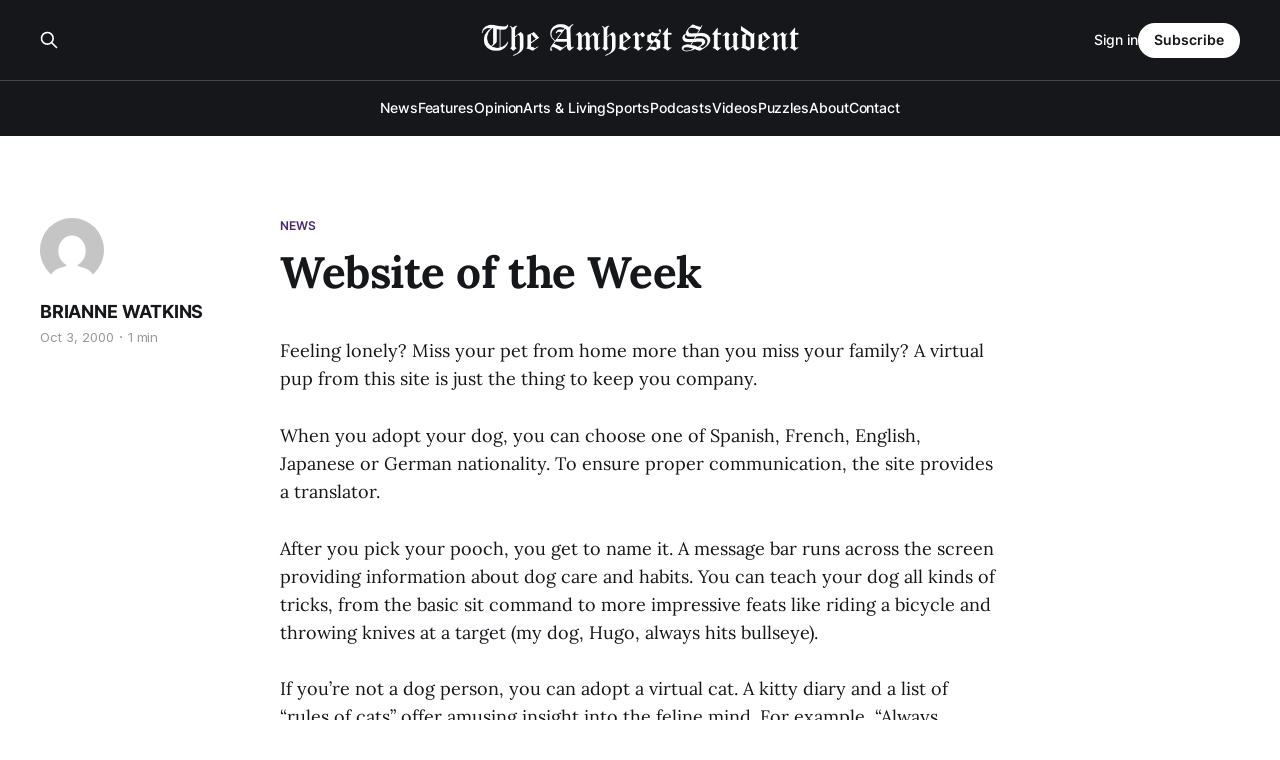

--- FILE ---
content_type: text/html; charset=utf-8
request_url: https://amherststudent.com/article/website-of-the-week-1294/
body_size: 6999
content:
<!DOCTYPE html>
<html lang="en">

<head>
    <meta charset="utf-8">
    <meta name="viewport" content="width=device-width, initial-scale=1">
    <title>Website of the Week</title>
    <link rel="stylesheet" href="/assets/built/screen.css?v=dd4e0b1bfb">

    <link rel="icon" href="https://amherststudent.com/content/images/size/w256h256/2022/09/favicon.png" type="image/png">
    <link rel="canonical" href="https://amherststudent.com/article/website-of-the-week-1294/">
    <meta name="referrer" content="origin-when-cross-origin">
    
    <meta property="og:site_name" content="The Amherst Student">
    <meta property="og:type" content="article">
    <meta property="og:title" content="Website of the Week">
    <meta property="og:description" content="Feeling lonely? Miss your pet from home more than you miss your family? A
virtual pup from this site is just the thing to keep you company.

When you adopt your dog, you can choose one of Spanish, French, English,
Japanese or German nationality. To ensure proper communication, the site">
    <meta property="og:url" content="https://amherststudent.com/article/website-of-the-week-1294/">
    <meta property="article:published_time" content="2000-10-04T00:00:00.000Z">
    <meta property="article:modified_time" content="2025-09-10T16:19:04.000Z">
    <meta property="article:tag" content="News">
    
    <meta name="twitter:card" content="summary">
    <meta name="twitter:title" content="Website of the Week">
    <meta name="twitter:description" content="Feeling lonely? Miss your pet from home more than you miss your family? A
virtual pup from this site is just the thing to keep you company.

When you adopt your dog, you can choose one of Spanish, French, English,
Japanese or German nationality. To ensure proper communication, the site">
    <meta name="twitter:url" content="https://amherststudent.com/article/website-of-the-week-1294/">
    <meta name="twitter:label1" content="Written by">
    <meta name="twitter:data1" content="BRIANNE WATKINS">
    <meta name="twitter:label2" content="Filed under">
    <meta name="twitter:data2" content="News">
    
    <script type="application/ld+json">
{
    "@context": "https://schema.org",
    "@type": "Article",
    "publisher": {
        "@type": "Organization",
        "name": "The Amherst Student",
        "url": "https://amherststudent.com/",
        "logo": {
            "@type": "ImageObject",
            "url": "https://amherststudent.com/content/images/2022/09/old-logo-white-1.png"
        }
    },
    "author": {
        "@type": "Person",
        "name": "BRIANNE WATKINS",
        "image": {
            "@type": "ImageObject",
            "url": "https://secure.gravatar.com/avatar/434ad16858b9652c325a25678a7d0528?s=512&d=mm&r=g",
            "width": 512,
            "height": 512
        },
        "url": "https://amherststudent.com/author/brianne-watkins/",
        "sameAs": []
    },
    "headline": "Website of the Week",
    "url": "https://amherststudent.com/article/website-of-the-week-1294/",
    "datePublished": "2000-10-04T00:00:00.000Z",
    "dateModified": "2025-09-10T16:19:04.000Z",
    "keywords": "News",
    "description": "Feeling lonely? Miss your pet from home more than you miss your family? A\nvirtual pup from this site is just the thing to keep you company.\n\nWhen you adopt your dog, you can choose one of Spanish, French, English,\nJapanese or German nationality. To ensure proper communication, the site\nprovides a translator.\n\nAfter you pick your pooch, you get to name it. A message bar runs across the\nscreen providing information about dog care and habits. You can teach your dog\nall kinds of tricks, from the bas",
    "mainEntityOfPage": "https://amherststudent.com/article/website-of-the-week-1294/"
}
    </script>

    <meta name="generator" content="Ghost 6.11">
    <link rel="alternate" type="application/rss+xml" title="The Amherst Student" href="https://amherststudent.com/rss/">
    <script defer src="https://cdn.jsdelivr.net/ghost/portal@~2.56/umd/portal.min.js" data-i18n="true" data-ghost="https://amherststudent.com/" data-key="db3ddba5bd42d207ab63f37740" data-api="https://amherststudent.com/ghost/api/content/" data-locale="en" crossorigin="anonymous"></script><style id="gh-members-styles">.gh-post-upgrade-cta-content,
.gh-post-upgrade-cta {
    display: flex;
    flex-direction: column;
    align-items: center;
    font-family: -apple-system, BlinkMacSystemFont, 'Segoe UI', Roboto, Oxygen, Ubuntu, Cantarell, 'Open Sans', 'Helvetica Neue', sans-serif;
    text-align: center;
    width: 100%;
    color: #ffffff;
    font-size: 16px;
}

.gh-post-upgrade-cta-content {
    border-radius: 8px;
    padding: 40px 4vw;
}

.gh-post-upgrade-cta h2 {
    color: #ffffff;
    font-size: 28px;
    letter-spacing: -0.2px;
    margin: 0;
    padding: 0;
}

.gh-post-upgrade-cta p {
    margin: 20px 0 0;
    padding: 0;
}

.gh-post-upgrade-cta small {
    font-size: 16px;
    letter-spacing: -0.2px;
}

.gh-post-upgrade-cta a {
    color: #ffffff;
    cursor: pointer;
    font-weight: 500;
    box-shadow: none;
    text-decoration: underline;
}

.gh-post-upgrade-cta a:hover {
    color: #ffffff;
    opacity: 0.8;
    box-shadow: none;
    text-decoration: underline;
}

.gh-post-upgrade-cta a.gh-btn {
    display: block;
    background: #ffffff;
    text-decoration: none;
    margin: 28px 0 0;
    padding: 8px 18px;
    border-radius: 4px;
    font-size: 16px;
    font-weight: 600;
}

.gh-post-upgrade-cta a.gh-btn:hover {
    opacity: 0.92;
}</style><script async src="https://js.stripe.com/v3/"></script>
    <script defer src="https://cdn.jsdelivr.net/ghost/sodo-search@~1.8/umd/sodo-search.min.js" data-key="db3ddba5bd42d207ab63f37740" data-styles="https://cdn.jsdelivr.net/ghost/sodo-search@~1.8/umd/main.css" data-sodo-search="https://amherststudent.com/" data-locale="en" crossorigin="anonymous"></script>
    
    <link href="https://amherststudent.com/webmentions/receive/" rel="webmention">
    <script defer src="/public/cards.min.js?v=dd4e0b1bfb"></script>
    <link rel="stylesheet" type="text/css" href="/public/cards.min.css?v=dd4e0b1bfb">
    <script defer src="/public/comment-counts.min.js?v=dd4e0b1bfb" data-ghost-comments-counts-api="https://amherststudent.com/members/api/comments/counts/"></script>
    <script defer src="/public/member-attribution.min.js?v=dd4e0b1bfb"></script>
    <script defer src="/public/ghost-stats.min.js?v=dd4e0b1bfb" data-stringify-payload="false" data-datasource="analytics_events" data-storage="localStorage" data-host="https://amherststudent.com/.ghost/analytics/api/v1/page_hit"  tb_site_uuid="a43fdb94-5876-4826-96e4-cbf235c4aeab" tb_post_uuid="0237bc19-91b9-4a14-a841-92b6a9ed9cb8" tb_post_type="post" tb_member_uuid="undefined" tb_member_status="undefined"></script><style>:root {--ghost-accent-color: #492A71;}</style>
    <!-- Global site tag (gtag.js) - Google Analytics -->
<script async src="https://www.googletagmanager.com/gtag/js?id=G-11QKTCHMK0"></script>
<script>
  window.dataLayer = window.dataLayer || [];
  function gtag(){dataLayer.push(arguments);}
  gtag('js', new Date());

  gtag('config', 'G-11QKTCHMK0');
</script>

<!-- <script async src="https://pagead2.googlesyndication.com/pagead/js/adsbygoogle.js?client=ca-pub-8727415999329015"
     crossorigin="anonymous"></script> -->

<script id="mcjs">!function(c,h,i,m,p){m=c.createElement(h),p=c.getElementsByTagName(h)[0],m.async=1,m.src=i,p.parentNode.insertBefore(m,p)}(document,"script","https://chimpstatic.com/mcjs-connected/js/users/6d1692caa04ecd608998f11e3/92f39881c74da86cf419eb82d.js");</script>

<script type="text/javascript" defer src="https://donorbox.org/install-popup-button.js"></script>
<script>window.DonorBox = { widgetLinkClassName: 'custom-dbox-popup' }</script>
</head>

<body class="post-template tag-news is-head-stacked has-serif-title has-serif-body is-head-dark">
<div class="gh-site">

    <header id="gh-head" class="gh-head gh-outer">
        <div class="gh-head-inner gh-inner">
            <div class="gh-head-brand">
                <div class="gh-head-brand-wrapper">
                    
                    <a class="gh-head-logo" href="https://amherststudent.com">
                            <img src="https://amherststudent.com/content/images/2022/09/old-logo-white-1.png" alt="The Amherst Student">
                                <img src="https://amherststudent.com/content/images/2022/09/old-logo-white.png" alt="The Amherst Student">
                    </a>
                    
                </div>
                <button class="gh-search gh-icon-btn" aria-label="Search this site" data-ghost-search><svg xmlns="http://www.w3.org/2000/svg" fill="none" viewBox="0 0 24 24" stroke="currentColor" stroke-width="2" width="20" height="20"><path stroke-linecap="round" stroke-linejoin="round" d="M21 21l-6-6m2-5a7 7 0 11-14 0 7 7 0 0114 0z"></path></svg></button>
                <button class="gh-burger"></button>
            </div>

            <nav class="gh-head-menu">
                <ul class="nav">
    <li class="nav-news"><a href="https://amherststudent.com/section/news/">News</a></li>
    <li class="nav-features"><a href="https://amherststudent.com/section/features/">Features</a></li>
    <li class="nav-opinion"><a href="https://amherststudent.com/section/opinion/">Opinion</a></li>
    <li class="nav-arts-living"><a href="https://amherststudent.com/section/arts-and-living/">Arts &amp; Living</a></li>
    <li class="nav-sports"><a href="https://amherststudent.com/section/sports/">Sports</a></li>
    <li class="nav-podcasts"><a href="https://amherststudent.com/section/podcast/">Podcasts</a></li>
    <li class="nav-videos"><a href="https://amherststudent.com/section/videos/">Videos</a></li>
    <li class="nav-puzzles"><a href="https://amherststudent.com/section/crossword/">Puzzles</a></li>
    <li class="nav-about"><a href="https://amherststudent.com/about/">About</a></li>
    <li class="nav-contact"><a href="https://amherststudent.com/contact/">Contact</a></li>
</ul>

            </nav>

            <div class="gh-head-actions">
                    <button class="gh-search gh-icon-btn" aria-label="Search this site" data-ghost-search><svg xmlns="http://www.w3.org/2000/svg" fill="none" viewBox="0 0 24 24" stroke="currentColor" stroke-width="2" width="20" height="20"><path stroke-linecap="round" stroke-linejoin="round" d="M21 21l-6-6m2-5a7 7 0 11-14 0 7 7 0 0114 0z"></path></svg></button>
                    <div class="gh-head-members">
                                <a class="gh-head-link" href="#/portal/signin" data-portal="signin">Sign in</a>
                                <a class="gh-head-btn gh-btn gh-primary-btn" href="#/portal/signup" data-portal="signup">Subscribe</a>
                    </div>
            </div>
        </div>
    </header>

    
<main class="gh-main">
        <article class="gh-article post tag-news no-image">

            <header class="gh-article-header gh-canvas">
                    <a class="gh-article-tag" href="https://amherststudent.com/section/news/">News</a>

                <h1 class="gh-article-title">Website of the Week</h1>

                    <aside class="gh-article-sidebar">

        <div class="gh-author-image-list">
                <a class="gh-author-image" href="/author/brianne-watkins/">
                        <img src="https://secure.gravatar.com/avatar/434ad16858b9652c325a25678a7d0528?s&#x3D;512&amp;d&#x3D;mm&amp;r&#x3D;g" alt="BRIANNE WATKINS">
                </a>
        </div>

        <div class="gh-author-name-list">
                <h4 class="gh-author-name">
                    <a href="/author/brianne-watkins/">BRIANNE WATKINS</a>
                </h4>
                
        </div>

        <div class="gh-article-meta">
            <div class="gh-article-meta-inner">
                <time class="gh-article-date" datetime="2000-10-03">Oct 3, 2000</time>
                    <span class="gh-article-meta-sep"></span>
                    <span class="gh-article-length">1 min</span>
            </div>
        </div>

    </aside>


                            </header>

            <section class="gh-content gh-canvas">
                <!--kg-card-begin: html--><p>Feeling lonely? Miss your pet from home more than you miss your family? A virtual pup from this site is just the thing to keep you company.</p><p>When you adopt your dog, you can choose one of Spanish, French, English, Japanese or German nationality. To ensure proper communication, the site provides a translator.</p><p>After you pick your pooch, you get to name it. A message bar runs across the screen providing information about dog care and habits. You can teach your dog all kinds of tricks, from the basic sit command to more impressive feats like riding a bicycle and throwing knives at a target (my dog, Hugo, always hits bullseye).</p><p>If you&#8217;re not a dog person, you can adopt a virtual cat. A kitty diary and a list of &#8220;rules of cats&#8221; offer amusing insight into the feline mind. For example, &#8220;Always accompany guests to the bathroom. It is not necessary to do anything-just sit and stare.&#8221; A compilation of kitty quotes includes this gem: &#8220;Thousands of years ago cats were worshiped as gods. Cats have not forgotten this.&#8221;</p><p>Not everyone responds to the affections of furry friends, but that doesn&#8217;t mean you have to be alone-just check out the virtual goldfish.</p><!--kg-card-end: html-->
            </section>

        </article>

                <div class="gh-read-next gh-canvas">
                <section class="gh-pagehead">
                    <h4 class="gh-pagehead-title">Read next</h4>
                </section>

                <div class="gh-topic gh-topic-grid">
                    <div class="gh-topic-content">
                            <article class="gh-card post">
    <a class="gh-card-link" href="/article/college-receives-national-attention-controversy-over-voices-of-the-class-performance/">
            <figure class="gh-card-image">
                <img
                    srcset="/content/images/size/w300/2025/12/image.webp 300w,
                            /content/images/size/w720/2025/12/image.webp 720w,
                            /content/images/size/w960/2025/12/image.webp 960w,
                            /content/images/size/w1200/2025/12/image.webp 1200w,
                            /content/images/size/w2000/2025/12/image.webp 2000w"
                    sizes="(max-width: 1200px) 100vw, 1200px"
                    src="/content/images/size/w720/2025/12/image.webp"
                    alt="College Receives National Attention, Controversy Over “Voices of the Class” Performance"
                >
            </figure>

        <div class="gh-card-wrapper">
            <header class="gh-card-header">
                <h3 class="gh-card-title">College Receives National Attention, Controversy Over “Voices of the Class” Performance</h3>
            </header>

                    <div class="gh-card-excerpt">The Washington Free Beacon recently published an article by Jeb Allen ’27 criticizing the annual “Voices of the Class” performance and other “school-sanctioned sex events”. Students reported experiencing online harassment and doxing as more organizations published similar articles.</div>

            <footer class="gh-card-footer">
                <span class="gh-card-author">Edwyn Choi &#x27;27, Anna Wang &#x27;28</span>
                <time class="gh-card-date" datetime="2025-12-15">Dec 15, 2025</time>
                    <script
    data-ghost-comment-count="69408b69def1a600011d542d"
    data-ghost-comment-count-empty=""
    data-ghost-comment-count-singular="comment"
    data-ghost-comment-count-plural="comments"
    data-ghost-comment-count-tag="span"
    data-ghost-comment-count-class-name="gh-card-comments"
    data-ghost-comment-count-autowrap="true"
>
</script>
            </footer>
        </div>
    </a>
</article>                            <article class="gh-card post">
    <a class="gh-card-link" href="/article/students-mourn-death-of-abdullahi-mire-26e/">
            <figure class="gh-card-image">
                <img
                    srcset="/content/images/size/w300/2025/12/19505F1C-13DE-4FEC-80C4-37C83F6BB264.png 300w,
                            /content/images/size/w720/2025/12/19505F1C-13DE-4FEC-80C4-37C83F6BB264.png 720w,
                            /content/images/size/w960/2025/12/19505F1C-13DE-4FEC-80C4-37C83F6BB264.png 960w,
                            /content/images/size/w1200/2025/12/19505F1C-13DE-4FEC-80C4-37C83F6BB264.png 1200w,
                            /content/images/size/w2000/2025/12/19505F1C-13DE-4FEC-80C4-37C83F6BB264.png 2000w"
                    sizes="(max-width: 1200px) 100vw, 1200px"
                    src="/content/images/size/w720/2025/12/19505F1C-13DE-4FEC-80C4-37C83F6BB264.png"
                    alt="Students Mourn Death of Abdullahi Mire ’26E"
                >
            </figure>

        <div class="gh-card-wrapper">
            <header class="gh-card-header">
                <h3 class="gh-card-title">Students Mourn Death of Abdullahi Mire ’26E</h3>
            </header>

                    <div class="gh-card-excerpt">Current students and recent graduates remember Abdullahi Mire ’26E — who passed away in late November — by his eloquent poetry, dedication towards the Muslim Student Association, and vibrant personality.</div>

            <footer class="gh-card-footer">
                <span class="gh-card-author">Anna Wang &#x27;28</span>
                <time class="gh-card-date" datetime="2025-12-10">Dec 10, 2025</time>
                    <script
    data-ghost-comment-count="6938f182aaa52b00019f4bea"
    data-ghost-comment-count-empty=""
    data-ghost-comment-count-singular="comment"
    data-ghost-comment-count-plural="comments"
    data-ghost-comment-count-tag="span"
    data-ghost-comment-count-class-name="gh-card-comments"
    data-ghost-comment-count-autowrap="true"
>
</script>
            </footer>
        </div>
    </a>
</article>                            <article class="gh-card post">
    <a class="gh-card-link" href="/article/ca-union-request-denied-by-administration/">
            <figure class="gh-card-image">
                <img
                    srcset="/content/images/size/w300/2025/12/DSC00032.jpg 300w,
                            /content/images/size/w720/2025/12/DSC00032.jpg 720w,
                            /content/images/size/w960/2025/12/DSC00032.jpg 960w,
                            /content/images/size/w1200/2025/12/DSC00032.jpg 1200w,
                            /content/images/size/w2000/2025/12/DSC00032.jpg 2000w"
                    sizes="(max-width: 1200px) 100vw, 1200px"
                    src="/content/images/size/w720/2025/12/DSC00032.jpg"
                    alt="CA Union Request Denied by Administration"
                >
            </figure>

        <div class="gh-card-wrapper">
            <header class="gh-card-header">
                <h3 class="gh-card-title">CA Union Request Denied by Administration</h3>
            </header>

                    <div class="gh-card-excerpt">Last Friday, community advisors’ request for voluntary union recognition was denied by the administration. President Michael Elliott and Dean of Students Angie Tissi-Gassoway recommended a formal election through the National Labor Relations Board instead.</div>

            <footer class="gh-card-footer">
                <span class="gh-card-author">Julia Gentin &#x27;26</span>
                <time class="gh-card-date" datetime="2025-12-10">Dec 10, 2025</time>
                    <script
    data-ghost-comment-count="6938ee59aaa52b00019f4b7f"
    data-ghost-comment-count-empty=""
    data-ghost-comment-count-singular="comment"
    data-ghost-comment-count-plural="comments"
    data-ghost-comment-count-tag="span"
    data-ghost-comment-count-class-name="gh-card-comments"
    data-ghost-comment-count-autowrap="true"
>
</script>
            </footer>
        </div>
    </a>
</article>                    </div>
                </div>
            </div>

                <div class="gh-comments gh-read-next gh-canvas">
            <section class="gh-pagehead">
                <h4 class="gh-pagehead-title">Comments (<script
    data-ghost-comment-count="6114288fc209381aaf60fd9f"
    data-ghost-comment-count-empty="0"
    data-ghost-comment-count-singular=""
    data-ghost-comment-count-plural=""
    data-ghost-comment-count-tag="span"
    data-ghost-comment-count-class-name=""
    data-ghost-comment-count-autowrap="true"
>
</script>)</h3>
            </section>
            
        <script defer src="https://cdn.jsdelivr.net/ghost/comments-ui@~1.3/umd/comments-ui.min.js" data-locale="en" data-ghost-comments="https://amherststudent.com/" data-api="https://amherststudent.com/ghost/api/content/" data-admin="https://amherststudent.com/ghost/" data-key="db3ddba5bd42d207ab63f37740" data-title="" data-count="false" data-post-id="6114288fc209381aaf60fd9f" data-color-scheme="auto" data-avatar-saturation="60" data-accent-color="#492A71" data-comments-enabled="all" data-publication="The Amherst Student" crossorigin="anonymous"></script>
    
        </div>
</main>

    <footer class="gh-foot gh-outer">
        <div class="gh-foot-inner gh-inner">
                <section class="gh-subscribe">
                    <h3 class="gh-subscribe-title">Subscribe to The Amherst Student</h3>
                    <button class="gh-subscribe-btn gh-btn" data-portal="signup"><svg width="20" height="20" viewBox="0 0 20 20" fill="none" stroke="currentColor" xmlns="http://www.w3.org/2000/svg">
    <path d="M3.33332 3.33334H16.6667C17.5833 3.33334 18.3333 4.08334 18.3333 5.00001V15C18.3333 15.9167 17.5833 16.6667 16.6667 16.6667H3.33332C2.41666 16.6667 1.66666 15.9167 1.66666 15V5.00001C1.66666 4.08334 2.41666 3.33334 3.33332 3.33334Z" stroke-width="1.5" stroke-linecap="round" stroke-linejoin="round"/>
    <path d="M18.3333 5L9.99999 10.8333L1.66666 5" stroke-width="1.5" stroke-linecap="round" stroke-linejoin="round"/>
</svg> Subscribe now</button>
                </section>

            <nav class="gh-foot-menu">
                <ul class="nav">
    <li class="nav-newsletter"><a href="https://amherststudent.com/subscribe/">Newsletter</a></li>
    <li class="nav-about"><a href="https://amherststudent.com/about/">About</a></li>
    <li class="nav-masthead"><a href="https://amherststudent.com/masthead/">Masthead</a></li>
    <li class="nav-submissions"><a href="https://amherststudent.com/submissions/">Submissions</a></li>
    <li class="nav-join"><a href="https://amherststudent.com/join-our-staff/">Join</a></li>
    <li class="nav-advertise"><a href="https://amherststudent.com/advertise/">Advertise</a></li>
    <li class="nav-archives"><a href="https://amherststudent.com/archives/">Archives</a></li>
    <li class="nav-privacy-policy"><a href="https://amherststudent.com/privacy/">Privacy Policy</a></li>
    <li class="nav-contact"><a href="https://amherststudent.com/contact/">Contact</a></li>
    <li class="nav-search"><a href="#/search">Search →</a></li>
</ul>

            </nav>

            <div class="gh-copyright">
                    The Student Newspaper of Amherst College Since 1868 - © 2025 The Amherst Student
            </div>
        </div>
    </footer>

</div>

    <div class="pswp" tabindex="-1" role="dialog" aria-hidden="true">
    <div class="pswp__bg"></div>

    <div class="pswp__scroll-wrap">
        <div class="pswp__container">
            <div class="pswp__item"></div>
            <div class="pswp__item"></div>
            <div class="pswp__item"></div>
        </div>

        <div class="pswp__ui pswp__ui--hidden">
            <div class="pswp__top-bar">
                <div class="pswp__counter"></div>

                <button class="pswp__button pswp__button--close" title="Close (Esc)"></button>
                <button class="pswp__button pswp__button--share" title="Share"></button>
                <button class="pswp__button pswp__button--fs" title="Toggle fullscreen"></button>
                <button class="pswp__button pswp__button--zoom" title="Zoom in/out"></button>

                <div class="pswp__preloader">
                    <div class="pswp__preloader__icn">
                        <div class="pswp__preloader__cut">
                            <div class="pswp__preloader__donut"></div>
                        </div>
                    </div>
                </div>
            </div>

            <div class="pswp__share-modal pswp__share-modal--hidden pswp__single-tap">
                <div class="pswp__share-tooltip"></div>
            </div>

            <button class="pswp__button pswp__button--arrow--left" title="Previous (arrow left)"></button>
            <button class="pswp__button pswp__button--arrow--right" title="Next (arrow right)"></button>

            <div class="pswp__caption">
                <div class="pswp__caption__center"></div>
            </div>
        </div>
    </div>
</div>
<script src="/assets/built/main.min.js?v=dd4e0b1bfb"></script>

<script>
    document.querySelectorAll(".gh-subscribe").forEach(e => e.remove());
</script>

</body>

</html>
